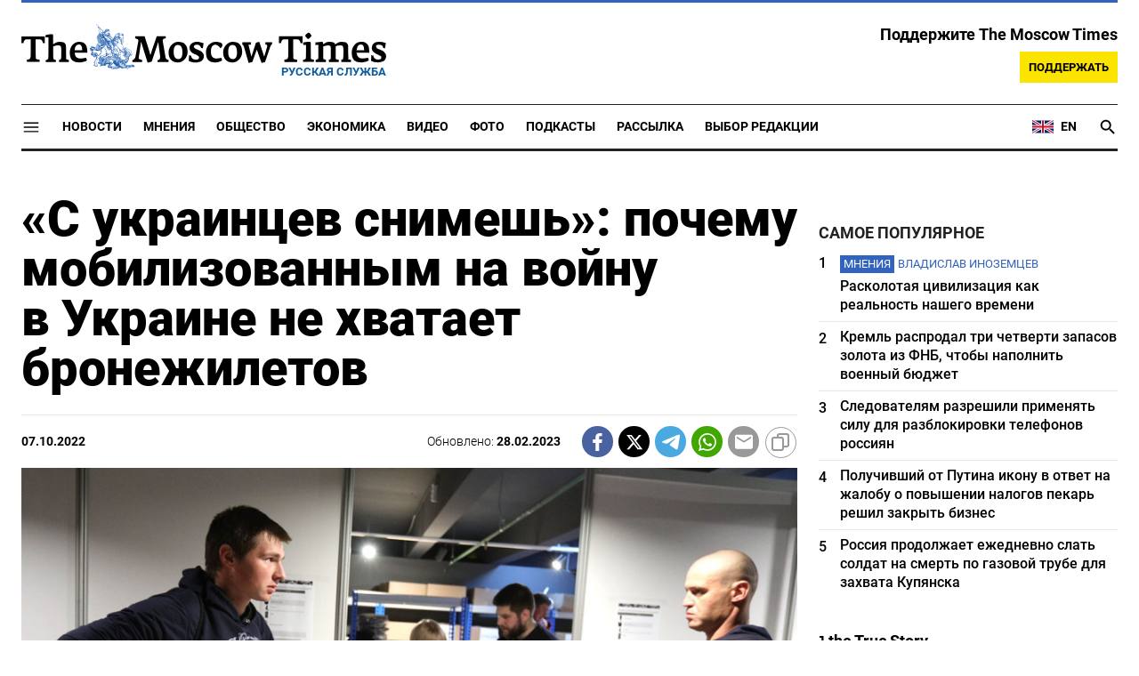

--- FILE ---
content_type: text/html; charset=UTF-8
request_url: https://ru.themoscowtimes.com/2022/10/07/u-ukrov-snimesh-pochemu-mobilizovannim-na-voinu-v-ukraine-ne-hvataet-bronezhiletov-a25102
body_size: 19683
content:
<!DOCTYPE html>
<html lang="ru">
	<head>
		<meta name="googlebot" content="noarchive">
		<base href="https://ru.themoscowtimes.com/" />
		<meta charset="utf-8">
		<meta http-equiv="X-UA-Compatible" content="IE=edge,chrome=1">
		<meta name="viewport" content="width=device-width, initial-scale=1" />
		<meta name="theme-color" content="#5882b5">
		<link rel="shortcut icon" href="https://ru.themoscowtimes.com/img/icons/favicon.ico">
		<link rel="publisher" href="https://plus.google.com/114467228383524488842" />

		<link rel="apple-touch-icon-precomposed" sizes="152x152" href="https://ru.themoscowtimes.com/img/icons/apple-touch-icon-152x152.png">
		<link rel="apple-touch-icon-precomposed" sizes="144x144" href="https://ru.themoscowtimes.com/img/icons/apple-touch-icon-144x144.png">
		<link rel="apple-touch-icon-precomposed" sizes="120x120" href="https://ru.themoscowtimes.com/img/icons/apple-touch-icon-120x120.png">
		<link rel="apple-touch-icon-precomposed" sizes="114x114" href="https://ru.themoscowtimes.com/img/icons/apple-touch-icon-114x114.png">
		<link rel="apple-touch-icon-precomposed" sizes="76x76" href="https://ru.themoscowtimes.com/img/icons/apple-touch-icon-76x76.png">
		<link rel="apple-touch-icon-precomposed" sizes="72x72" href="https://ru.themoscowtimes.com/img/icons/apple-touch-icon-72x72.png">
		<link rel="apple-touch-icon-precomposed" href="https://ru.themoscowtimes.com/img/icons/apple-touch-icon-57x57.png">

		<meta property="og:site_name" content="Русская служба The Moscow Times" />
		<meta property="fb:admins" content="1190953093,691361317" />
		<meta property="fb:app_id" content="1446863628952411" />

		<meta name="twitter:site" content="@MoscowTimes_ru">
		<meta name="twitter:creator" content="@MoscowTimes_ru">
		<meta property="twitter:account_id" content="1240929224443265025">
		<meta name="twitter:card" content="summary_large_image">

		
<title>«С украинцев снимешь»: почему мобилизованным на войну в Украине не хватает бронежилетов - Русская служба The Moscow Times</title>

	<link rel="canonical" href="https://ru.themoscowtimes.com/2022/10/07/u-ukrov-snimesh-pochemu-mobilizovannim-na-voinu-v-ukraine-ne-hvataet-bronezhiletov-a25102">

	<meta name="keywords" content="Первые мобилизованные уже прибыли в места сборов и столкнулись с необходимостью покупать за свой счет значительную часть военного снаряжения, в том числе бронежилеты.  «Призвали в один город, а после отправили в другой на учения, выдали только форму.">
	<meta name="news_keywords" content="Сами покупаем бронежилеты, аптечку, рюкзаки и остальное», — рассказал корреспонденту The Moscow Times мобилизованный из Самарской области Александр.">
	<meta name="description" content="В конце сентября Владимир Путин объявил о мобилизации 300 000 человек на войну в Украине.">
	<meta name="thumbnail" content="https://ru.themoscowtimes.com/image/320/f3/716929.jpg">
	<meta name="author" content="Русская служба The Moscow Times">

<meta name="apple-itunes-app" content="app-id=6446844435, app-argument=https://ru.themoscowtimes.com/2022/10/07/u-ukrov-snimesh-pochemu-mobilizovannim-na-voinu-v-ukraine-ne-hvataet-bronezhiletov-a25102">

	<meta property="og:url" content="https://ru.themoscowtimes.com/2022/10/07/u-ukrov-snimesh-pochemu-mobilizovannim-na-voinu-v-ukraine-ne-hvataet-bronezhiletov-a25102">
	<meta property="og:title" content="«С украинцев снимешь»: почему мобилизованным на войну в Украине не хватает бронежилетов - Русская служба The Moscow Times">
	<meta property="og:type" content="article">
	<meta property="og:description" content="">
	<meta property="og:image" content="https://ru.themoscowtimes.com/image/og/93/25102__934ae3fe682fd9b04e9a8b15dd789911.jpg">
	<meta property="og:image:width" content="1200">
	<meta property="og:image:height" content="630">
	<meta property="article:author" content="Русская служба The Moscow Times">
	<meta property="article:content_tier" content="free">
	<meta property="article:modified_time" content="2026-01-23T05:44:17+03:00">
	<meta property="article:published_time" content="2022-10-07T12:10:00+03:00">
	<meta property="article:publisher" content="https://www.facebook.com/MoscowTimesRus">
	<meta property="article:section" content="news">
	<meta property="article:tag" content="">
	<meta property="twitter:title" content="«С украинцев снимешь»: почему мобилизованным на войну в Украине не хватает бронежилетов">
	<meta property="twitter:description" content="">
	<meta property="twitter:image:src" content="https://ru.themoscowtimes.com/image/og/93/25102__934ae3fe682fd9b04e9a8b15dd789911.jpg">


<script type="application/ld+json" data-json-ld-for-pagemetadata>
	{"@context":"http:\/\/schema.org\/","@type":"NewsArticle","dateCreated":"2022-10-07T10:48:01+03:00","datePublished":"2022-10-07T12:10:00+03:00","dateModified":"2026-01-23T05:44:17+03:00","name":"\u00ab\u0421\u00a0\u0443\u043a\u0440\u0430\u0438\u043d\u0446\u0435\u0432 \u0441\u043d\u0438\u043c\u0435\u0448\u044c\u00bb: \u043f\u043e\u0447\u0435\u043c\u0443 \u043c\u043e\u0431\u0438\u043b\u0438\u0437\u043e\u0432\u0430\u043d\u043d\u044b\u043c \u043d\u0430\u00a0\u0432\u043e\u0439\u043d\u0443 \u0432\u00a0\u0423\u043a\u0440\u0430\u0438\u043d\u0435 \u043d\u0435\u00a0\u0445\u0432\u0430\u0442\u0430\u0435\u0442 \u0431\u0440\u043e\u043d\u0435\u0436\u0438\u043b\u0435\u0442\u043e\u0432","headline":"\u00ab\u0421\u00a0\u0443\u043a\u0440\u0430\u0438\u043d\u0446\u0435\u0432 \u0441\u043d\u0438\u043c\u0435\u0448\u044c\u00bb: \u043f\u043e\u0447\u0435\u043c\u0443 \u043c\u043e\u0431\u0438\u043b\u0438\u0437\u043e\u0432\u0430\u043d\u043d\u044b\u043c \u043d\u0430\u00a0\u0432\u043e\u0439\u043d\u0443 \u0432\u00a0\u0423\u043a\u0440\u0430\u0438\u043d\u0435 \u043d\u0435\u00a0\u0445\u0432\u0430\u0442\u0430\u0435\u0442 \u0431\u0440\u043e\u043d\u0435\u0436\u0438\u043b\u0435\u0442\u043e\u0432","description":"\u0412\u00a0\u043a\u043e\u043d\u0446\u0435 \u0441\u0435\u043d\u0442\u044f\u0431\u0440\u044f \u0412\u043b\u0430\u0434\u0438\u043c\u0438\u0440 \u041f\u0443\u0442\u0438\u043d \u043e\u0431\u044a\u044f\u0432\u0438\u043b \u043e\u00a0\u043c\u043e\u0431\u0438\u043b\u0438\u0437\u0430\u0446\u0438\u0438 300 000 \u0447\u0435\u043b\u043e\u0432\u0435\u043a \u043d\u0430\u00a0\u0432\u043e\u0439\u043d\u0443 \u0432\u00a0\u0423\u043a\u0440\u0430\u0438\u043d\u0435.","keywords":"","articleSection":"news","isAccessibleForFree":true,"mainEntityOfPage":"https:\/\/ru.themoscowtimes.com\/2022\/10\/07\/u-ukrov-snimesh-pochemu-mobilizovannim-na-voinu-v-ukraine-ne-hvataet-bronezhiletov-a25102","url":"https:\/\/ru.themoscowtimes.com\/2022\/10\/07\/u-ukrov-snimesh-pochemu-mobilizovannim-na-voinu-v-ukraine-ne-hvataet-bronezhiletov-a25102","thumbnailUrl":"https:\/\/ru.themoscowtimes.com\/image\/320\/f3\/716929.jpg","image":{"@type":"ImageObject","url":"https:\/\/ru.themoscowtimes.com\/image\/og\/93\/25102__934ae3fe682fd9b04e9a8b15dd789911.jpg","width":1200,"height":630},"publisher":{"@type":"Organization","name":"\u0420\u0443\u0441\u0441\u043a\u0430\u044f \u0441\u043b\u0443\u0436\u0431\u0430 The Moscow Times","logo":{"@type":"ImageObject","url":"https:\/\/ru.themoscowtimes.com\/img\/logo.png","width":50,"height":50}},"inLanguage":{"@type":"Language","name":"Russian","alternateName":"ru"},"author":{"@type":"Organization","name":"\u0420\u0443\u0441\u0441\u043a\u0430\u044f \u0441\u043b\u0443\u0436\u0431\u0430 The Moscow Times"}}</script> <script type="application/ld+json" data-json-ld-for-pagemetadata>
	{"@context":"http:\/\/schema.org\/","@type":"BreadcrumbList","itemListElement":[{"@type":"ListItem","position":1,"name":"\u0420\u0443\u0441\u0441\u043a\u0430\u044f \u0441\u043b\u0443\u0436\u0431\u0430 The Moscow Times","item":"https:\/\/ru.themoscowtimes.com\/"},{"@type":"ListItem","position":2,"name":"\u042d\u043a\u043e\u043d\u043e\u043c\u0438\u043a\u0430","item":"https:\/\/ru.themoscowtimes.com\/business"},{"@type":"ListItem","position":3,"name":"\u00ab\u0421\u00a0\u0443\u043a\u0440\u0430\u0438\u043d\u0446\u0435\u0432 \u0441\u043d\u0438\u043c\u0435\u0448\u044c\u00bb: \u043f\u043e\u0447\u0435\u043c\u0443 \u043c\u043e\u0431\u0438\u043b\u0438\u0437\u043e\u0432\u0430\u043d\u043d\u044b\u043c \u043d\u0430\u00a0\u0432\u043e\u0439\u043d\u0443 \u0432\u00a0\u0423\u043a\u0440\u0430\u0438\u043d\u0435 \u043d\u0435\u00a0\u0445\u0432\u0430\u0442\u0430\u0435\u0442 \u0431\u0440\u043e\u043d\u0435\u0436\u0438\u043b\u0435\u0442\u043e\u0432","item":"https:\/\/ru.themoscowtimes.com\/2022\/10\/07\/u-ukrov-snimesh-pochemu-mobilizovannim-na-voinu-v-ukraine-ne-hvataet-bronezhiletov-a25102"}]}</script> 		
		<link rel="preload" href="https://ru.themoscowtimes.com/fonts/merriweather-light.woff2" as="font" type="font/woff2" crossorigin>
		<link rel="preload" href="https://ru.themoscowtimes.com/fonts/roboto-bold.woff2" as="font" type="font/woff2" crossorigin>
		<link rel="preload" href="https://ru.themoscowtimes.com/fonts/roboto-black.woff2" as="font" type="font/woff2" crossorigin>
		<!-- load stylesheets -->
		<link type="text/css" href="https://ru.themoscowtimes.com/css/main.css?v=43" rel="stylesheet" media="screen" />
		
				<link rel="dns-prefetch" href="//www.google-analytics.com" />
		<script type="application/ld+json">
		{
		"@context": "http://schema.org",
		"@type": "NewsMediaOrganization",
		"name": "Русская служба The Moscow Times",
		"email": "general@themoscowtimes.com",
		"telephone": "",
		"url": "https://ru.themoscowtimes.com",
		"logo": "https://ru.themoscowtimes.com/img/mt_logo.png"
		}
		</script>

				<!-- Google Tag Manager -->
<script>(function(w,d,s,l,i){w[l]=w[l]||[];w[l].push({'gtm.start':
new Date().getTime(),event:'gtm.js'});var f=d.getElementsByTagName(s)[0],
j=d.createElement(s),dl=l!='dataLayer'?'&l='+l:'';j.async=true;j.src=
'https://www.googletagmanager.com/gtm.js?id='+i+dl;f.parentNode.insertBefore(j,f);
})(window,document,'script','dataLayer','GTM-PC863H4');</script>
<!-- End Google Tag Manager -->

<script>
  window.dataLayer = window.dataLayer || [];
  function gtag(){window.dataLayer.push(arguments);}
  gtag('js', new Date());

  gtag('config', 'GTM-PC863H4', {
send_page_view: false,
		'linker': {
    	'domains': ['ru.themoscowtimes.com', 'moscowtimes.eu', 'moscowtimes.nl', 'moscowtimes.io', 'moscowtimes.news']
  	}
	});
</script>

<!-- Global site tag (gtag.js) - GA4 -->
<script async src="https://www.googletagmanager.com/gtag/js?id=G-26Z3QSNGWL"></script>
<script>
  window.dataLayer = window.dataLayer || [];
  function gtag(){dataLayer.push(arguments);}
  gtag('js', new Date());
  gtag('config', 'G-26Z3QSNGWL');
</script>

<!-- Yandex.Metrika counter -->
<script type="text/javascript" >
   (function(m,e,t,r,i,k,a){m[i]=m[i]||function(){(m[i].a=m[i].a||[]).push(arguments)};
   m[i].l=1*new Date();k=e.createElement(t),a=e.getElementsByTagName(t)[0],k.async=1,k.src=r,a.parentNode.insertBefore(k,a)})
   (window, document, "script", "https://mc.yandex.ru/metrika/tag.js", "ym");

   ym(87098606, "init", {
        clickmap:true,
        trackLinks:true,
        accurateTrackBounce:true
   });
</script>
<noscript><div><img src="https://mc.yandex.ru/watch/87098606" style="position:absolute; left:-9999px;" alt="" /></div></noscript>
<!-- /Yandex.Metrika counter -->

<meta name="yandex-verification" content="602d5a402efeba1e" />

<script async src="https://thetruestory.news/widget-top.iife.js"></script>

<!-- Start GPT Async Tag 
<script async src="https://securepubads.g.doubleclick.net/tag/js/gpt.js"></script>

<script>
  var gptadslots = [];
  var googletag = googletag || {
    cmd: [],
  };

  googletag.cmd.push(function() {
    // Banner at the top of the page
    gptadslots.push(
      googletag
      .defineSlot(
        "/21704504769/TMT/billboard_top", [
          [970, 90],
          [970, 250],
          [980, 120],
          [728, 90],
        ],
        "ad-top"
      )
      .defineSizeMapping(
        googletag
        .sizeMapping()
        .addSize([0, 0], [])
        .addSize([728, 0], [
          [728, 90]
        ])
        .addSize(
          [1024, 0], [
            [728, 90],
            [970, 90],
            [980, 120],
            [970, 250],
          ]
        )
        .build()
      )
      .addService(googletag.pubads())
    );

    // first sidebar banner on the homepage (dont show 300x600)
    gptadslots.push(
      googletag
      .defineSlot(
        "/21704504769/TMT/sidebar_home", [
          [300, 250],
          [336, 280],
        ],
        "ad-aside-home"
      )
      .defineSizeMapping(
        googletag
        .sizeMapping()
        .addSize(
          [320, 0], [
            [300, 250],
            [336, 280],
          ]
        )
        .addSize(
          [1024, 0], [
            [300, 250],
            [336, 280],
          ]
        )
        .build()
      )
      .addService(googletag.pubads())
    );

    // Mobile banner above Highligts
    gptadslots.push(
      googletag
      .defineSlot(
        "/21704504769/TMT/mobile_above_highlights_home", [
          [300, 250],
          [336, 280],
          [320, 100],
          [728, 90],
        ],
        "ad-above-highlights-home"
      )
      .defineSizeMapping(
        googletag
        .sizeMapping()
        .addSize([0, 0], [])
        .addSize(
          [320, 0], [
            [300, 250],
            [336, 280],
            [320, 100],
          ]
        )
        .addSize([728, 0], [
          [728, 90]
        ])
        .addSize([1024, 0], [])
        .build()
      )
      .addService(googletag.pubads())
    );

    // banner in the sidebars
    gptadslots.push(
      googletag
      .defineSlot(
        "/21704504769/TMT/sidebar_top", [
          [300, 250],
          [336, 280],
          [300, 600],
        ],
        "ad-aside"
      )
      .defineSizeMapping(
        googletag
        .sizeMapping()
        .addSize(
          [320, 0], [
            [300, 250],
            [336, 280],
          ]
        )
        .addSize(
          [1024, 0], [
            [300, 250],
            [336, 280],
            [300, 600],
          ]
        )
        .build()
      )
      .addService(googletag.pubads())
    );

    // sitewide banner at the bottom
    gptadslots.push(
      googletag
      .defineSlot(
        "/21704504769/TMT/billboard_bottom", [
          [300, 250],
          [336, 280],
          [320, 100],
          [728, 90],
          [970, 90],
          [980, 120],
          [970, 250],
        ],
        "ad-bottom"
      )
      .defineSizeMapping(
        googletag
        .sizeMapping()
        .addSize([0, 0], [])
        .addSize(
          [320, 0], [
            [300, 250],
            [336, 280],
            [320, 100],
          ]
        )
        .addSize([728, 0], [
          [728, 90]
        ])
        .addSize(
          [1024, 0], [
            [728, 90],
            [970, 90],
            [980, 120],
            [970, 250],
          ]
        )
        .build()
      )
      .addService(googletag.pubads())
    );

    // sitewide banner at the bottom used on homepage after meanwhile
    gptadslots.push(
      googletag
      .defineSlot(
        "/21704504769/TMT/billboard_bottom_2", [
          [300, 250],
          [336, 280],
          [320, 100],
          [728, 90],
          [970, 90],
          [980, 120],
          [970, 250],
        ],
        "ad-bottom-2"
      )
      .defineSizeMapping(
        googletag
        .sizeMapping()
        .addSize([0, 0], [])
        .addSize(
          [320, 0], [
            [300, 250],
            [336, 280],
            [320, 100],
          ]
        )
        .addSize([728, 0], [
          [728, 90]
        ])
        .addSize(
          [1024, 0], [
            [728, 90],
            [970, 90],
            [980, 120],
            [970, 250],
          ]
        )
        .build()
      )
      .addService(googletag.pubads())
    );

    // Videos at Bottom of Article
    //gptadslots.push(googletag.defineSlot('/21704504769/TMT/video-below-content', [[580, 400], 'fluid', [1024, 768]], 'video-below-content')
    //.defineSizeMapping(googletag.sizeMapping()
    //.addSize([0, 0], [])
    //.addSize([320, 0], [[300, 250], [336, 280], [320, 100]])
    //.addSize([728, 0], [[728, 90]])
    //.addSize([1024, 0], [[728, 90], [970, 90], [980, 120], [970, 250]])
    //.build())
    //.addService(googletag.pubads()));

    // Videos in Article
    gptadslots.push(
      googletag
      .defineSlot(
        "/21704504769/TMT/video-in-article-content", [
          [336, 280],
          [1, 1],
          [300, 250],
          [320, 50],
          [580, 400], "fluid"
        ],
        "video-in-article-content"
      )
      .defineSizeMapping(
        googletag
        .sizeMapping()
        .addSize([0, 0], [])
        .addSize(
          [320, 0], [
            [300, 250],
            [336, 280],
            [320, 100],
          ]
        )
        .addSize([728, 0], [
          [728, 90]
        ])
        .addSize(
          [1024, 0], [
            [728, 90],
            [970, 90],
            [980, 120],
            [970, 250],
          ]
        )
        .build()
      )
      .addService(googletag.pubads())
    );

    // Sticky Article Billboard Bottom
    gptadslots.push(
      googletag
      .defineSlot(
        "/21704504769/TMT/sticky_article_billboard_bottom", ["fluid", [970, 90],
          [970, 250],
          [980, 120],
          [728, 90],
          [1024, 768]
        ],
        "sticky-article-billboard-bottom"
      )
      .defineSizeMapping(
        googletag
        .sizeMapping()
        .addSize([0, 0], [])
        .addSize([728, 0], [
          [728, 90]
        ])
        .addSize(
          [1024, 0], [
            [728, 90],
            [970, 90],
            [980, 120],
            [970, 250],
          ]
        )
        .build()
      )
      .addService(googletag.pubads())
    );

    // googletag.pubads().enableSingleRequest();
    googletag.pubads().collapseEmptyDivs();
    googletag.pubads().setCentering(true);

    googletag.pubads().enableLazyLoad();
    // Register event handlers to observe lazy loading behavior
    googletag.pubads().addEventListener("slotRequested", function(event) {
      console.log(event.slot.getSlotElementId(), "fetched");
    });

    googletag.pubads().addEventListener("slotOnload", function(event) {
      console.log(event.slot.getSlotElementId(), "rendered");
    });

    googletag.enableServices();
  });
</script>

-->	</head>

	<body class="article-item" y-use="Main">
		<!-- Google Tag Manager (noscript) -->
<noscript><iframe src="https://www.googletagmanager.com/ns.html?id=GTM-PC863H4"
height="0" width="0" style="display:none;visibility:hidden"></iframe></noscript>
<!-- End Google Tag Manager (noscript) -->

<!-- Start GPT Async Tag -->
<script async='async' src='https://www.googletagservices.com/tag/js/gpt.js'></script>
		
	<div hidden>	
	<svg>
		<defs>
			<symbol id="icon-social-facebook" viewBox="0 0 24 24">
				<path d="M 17.629961,8.4000485 H 13.399974 V 6.0000562 c 0,-1.2383961 0.100799,-2.0183936 1.875594,-2.0183936 h 2.241593 V 0.1656745 C 16.426364,0.0528748 15.329568,-0.002325 14.231571,7.500026e-5 10.975981,7.500026e-5 8.599989,1.9884688 8.599989,5.6388574 V 8.4000485 H 5 v 4.7999855 l 3.599989,-0.0012 V 24 h 4.799985 V 13.196434 l 3.679188,-0.0012 z"/>
			</symbol>
			<symbol id="icon-social-twitter" viewBox="0 0 24 24">
				<path d="M18.244 2.25h3.308l-7.227 8.26 8.502 11.24H16.17l-5.214-6.817L4.99 21.75H1.68l7.73-8.835L1.254 2.25H8.08l4.713 6.231zm-1.161 17.52h1.833L7.084 4.126H5.117z" />
			</symbol>
			<symbol id="icon-social-telegram" viewBox="0 0 24 24">
				<path d="M 1.6172212,10.588618 C 9.00256,7.3396099 18.559781,3.3783929 19.879012,2.8301342 c 3.460555,-1.4349934 4.522403,-1.1599824 3.992949,2.0179227 -0.380198,2.28412 -1.477303,9.8463361 -2.351697,14.5532551 -0.518878,2.791245 -1.682974,3.122081 -3.513443,1.914501 -0.88027,-0.581168 -5.323344,-3.519319 -6.287645,-4.209197 -0.88027,-0.628765 -2.094316,-1.385046 -0.571765,-2.874689 0.541795,-0.530629 4.093434,-3.921845 6.860585,-6.5614811 0.362569,-0.346701 -0.09284,-0.916116 -0.511238,-0.638166 C 13.767067,9.5056159 8.59592,12.938553 7.937774,13.38574 6.943504,14.060927 5.9886038,14.370608 4.2744859,13.878174 2.9793485,13.506204 1.7141802,13.062543 1.2217459,12.893305 -0.67453745,12.24221 -0.22441245,11.398961 1.6172212,10.588618 Z" />
			</symbol>
			<symbol id="icon-social-whatsapp" viewBox="0 0 24 24">
				<path d="M17.472 14.382c-.297-.149-1.758-.867-2.03-.967-.273-.099-.471-.148-.67.15-.197.297-.767.966-.94 1.164-.173.199-.347.223-.644.075-.297-.15-1.255-.463-2.39-1.475-.883-.788-1.48-1.761-1.653-2.059-.173-.297-.018-.458.13-.606.134-.133.298-.347.446-.52.149-.174.198-.298.298-.497.099-.198.05-.371-.025-.52-.075-.149-.669-1.612-.916-2.207-.242-.579-.487-.5-.669-.51-.173-.008-.371-.01-.57-.01-.198 0-.52.074-.792.372-.272.297-1.04 1.016-1.04 2.479 0 1.462 1.065 2.875 1.213 3.074.149.198 2.096 3.2 5.077 4.487.709.306 1.262.489 1.694.625.712.227 1.36.195 1.871.118.571-.085 1.758-.719 2.006-1.413.248-.694.248-1.289.173-1.413-.074-.124-.272-.198-.57-.347m-5.421 7.403h-.004a9.87 9.87 0 01-5.031-1.378l-.361-.214-3.741.982.998-3.648-.235-.374a9.86 9.86 0 01-1.51-5.26c.001-5.45 4.436-9.884 9.888-9.884 2.64 0 5.122 1.03 6.988 2.898a9.825 9.825 0 012.893 6.994c-.003 5.45-4.437 9.884-9.885 9.884m8.413-18.297A11.815 11.815 0 0012.05 0C5.495 0 .16 5.335.157 11.892c0 2.096.547 4.142 1.588 5.945L.057 24l6.305-1.654a11.882 11.882 0 005.683 1.448h.005c6.554 0 11.89-5.335 11.893-11.893a11.821 11.821 0 00-3.48-8.413Z" />
			</symbol>
			<symbol id="icon-social-mail" viewBox="0 0 24 24">
				<path d="M 21.6,2 H 2.4 C 1.08,2 0.012,3.08 0.012,4.4 L 0,18.8 c 0,1.32 1.08,2.4 2.4,2.4 h 19.2 c 1.32,0 2.4,-1.08 2.4,-2.4 V 4.4 C 24,3.08 22.92,2 21.6,2 Z m 0,4.8 -9.6,6 -9.6,-6 V 4.4 l 9.6,6 9.6,-6 z"/>
			</symbol>
			<symbol id="icon-social-rss" viewBox="0 0 24 24">
				<path d="M 2.0000001,2 V 5.6376953 C 11.03599,5.6376953 18.362305,12.96401 18.362305,22 H 22 C 22,10.958869 13.041131,2 2.0000001,2 Z m 0,7.2753906 v 3.6376954 c 5.0128532,0 9.0869139,4.074061 9.0869139,9.086914 h 3.637695 c 0,-7.030848 -5.6937607,-12.7246094 -12.7246089,-12.7246094 z M 4.7701824,16.396159 A 2.8020567,2.8020567 0 0 0 2.0000001,19.197266 2.8020567,2.8020567 0 0 0 4.8027344,22 2.8020567,2.8020567 0 0 0 7.6038412,19.197266 2.8020567,2.8020567 0 0 0 4.8027344,16.396159 a 2.8020567,2.8020567 0 0 0 -0.032552,0 z" />
			</symbol>
			<symbol id="icon-social-instagram" viewBox="0 0 24 24">
				<path d="M 6.9980469,0 C 3.1390469,0 0,3.1419531 0,7.001953 v 10 C 0,20.860953 3.1419531,24 7.001953,24 h 10 C 20.860953,24 24,20.858047 24,16.998047 V 6.9980469 C 24,3.1390469 20.858047,0 16.998047,0 Z M 19,4 c 0.552,0 1,0.448 1,1 0,0.552 -0.448,1 -1,1 -0.552,0 -1,-0.448 -1,-1 0,-0.552 0.448,-1 1,-1 z m -7,2 c 3.309,0 6,2.691 6,6 0,3.309 -2.691,6 -6,6 C 8.691,18 6,15.309 6,12 6,8.691 8.691,6 12,6 Z m 0,2 a 4,4 0 0 0 -4,4 4,4 0 0 0 4,4 4,4 0 0 0 4,-4 4,4 0 0 0 -4,-4 z" />
			</symbol>
			<symbol id="icon-social-youtube" viewBox="0 0 24 24">
				<path d="M 23.329575,6.0624689 C 23.107719,4.8379162 22.050646,3.9461464 20.823918,3.6677402 18.988177,3.2784063 15.59075,3 11.914918,3 8.24126,3 4.7894579,3.2784063 2.9515412,3.6677402 1.7269891,3.9461464 0.66774015,4.7813652 0.44588488,6.0624689 0.22185526,7.4545 0,9.4033439 0,11.909 c 0,2.505656 0.22185526,4.454501 0.50026152,5.846531 0.22402961,1.224553 1.28110368,2.116323 2.50565638,2.394729 1.9488437,0.389334 5.2897187,0.66774 8.9655511,0.66774 3.675833,0 7.016708,-0.278406 8.965552,-0.66774 1.224552,-0.278406 2.281626,-1.113625 2.505656,-2.394729 C 23.664532,16.363501 23.942938,14.358105 23.99949,11.909 23.886387,9.4033439 23.607981,7.4545 23.329575,6.0624689 Z M 8.9090002,15.806688 V 8.0113126 L 15.701678,11.909 Z" />
			</symbol>
			<symbol id="icon-video" viewBox="0 0 24 24">
				<path d="M8 5v14l11-7z" />
			</symbol>
			<symbol id="icon-podcast" viewBox="0 0 24 24">
				<path d="m 11.992,15.157895 c 2.096816,0 3.776796,-1.692632 3.776796,-3.789474 l 0.01263,-7.5789473 C 15.781428,1.6926316 14.088816,0 11.992,0 9.8951825,0 8.2025717,1.6926316 8.2025717,3.7894737 v 7.5789473 c 0,2.096842 1.6926108,3.789474 3.7894283,3.789474 z m 6.694657,-3.789474 c 0,3.789474 -3.208383,6.442105 -6.694657,6.442105 -3.4862749,0 -6.6946572,-2.652631 -6.6946572,-6.442105 H 3.15 c 0,4.307368 3.4357485,7.869474 7.578857,8.488421 V 24 h 2.526285 V 19.856842 C 17.398251,19.250526 20.834,15.688421 20.834,11.368421 Z" />
			</symbol>
			<symbol id="icon-gallery" viewBox="0 0 24 24">
				<circle r="3.8400002" cy="13.2" cx="12" />	
				<path d="M 8.4,1.2 6.204,3.6 H 2.4 C 1.08,3.6 0,4.68 0,6 v 14.4 c 0,1.32 1.08,2.4 2.4,2.4 h 19.2 c 1.32,0 2.4,-1.08 2.4,-2.4 V 6 C 24,4.68 22.92,3.6 21.6,3.6 H 17.796 L 15.6,1.2 Z m 3.6,18 c -3.312,0 -6,-2.688 -6,-6 0,-3.312 2.688,-6 6,-6 3.312,0 6,2.688 6,6 0,3.312 -2.688,6 -6,6 z" />
			</symbol>
		</defs>
	</svg>
</div>	   
	<div class="container">
		<div class="site-header py-3 hidden-xs">
	<a href="https://ru.themoscowtimes.com/" class="site-header__logo" title="Русская служба The Moscow Times">
		<img src="https://ru.themoscowtimes.com/img/mt_logo.gif" decoding="async" width="410" height="51" alt="Русская служба The Moscow Times" />
		<span class="site-header__text">Русская Служба</span>
	</a>
		<div class="contribute-teaser hidden-xs">
		<div class="contribute-teaser__cta mb-1">
			Поддержите The Moscow Times		</div>
		<a class="contribute-teaser__button" href="https://ru.themoscowtimes.com/contribute?utm_source=contribute&utm_medium=internal-header" class="contribute-teaser__cta">
			Поддержать		</a>
	</div>
</div>	</div>
	<div class="container">
		<div class="navigation" y-use="Navigation">
	
	<div class="nav-expanded" style="display: none;" y-name="expanded">
  <div class="nav-overlay"></div>
  <div class="nav-container" y-name="container">
    <div class="container">
      <div class="nav-container__inner">
        <div class="nav-expanded__header">
          <div class="nav-expanded__close" y-name="close">&times;</div>
        </div>
        <nav class="">
          <ul class="depth-0" >

<li class="has-child" >
<a href="#" >Разделы</a>
<ul class="depth-1" >

<li class="" >
<a href="/news" >Новости</a>
</li>

<li class="" >
<a href="/economy" >Экономика</a>
</li>

<li class="" >
<a href="/opinion" >Мнения</a>
</li>

<li class="" >
<a href="/society" >Общество</a>
</li>

<li class="" >
<a href="/ecology" >Экология</a>
</li>

<li class="" >
<a href="/videos" >Видео</a>
</li>

<li class="" >
<a href="/galleries" >Фото</a>
</li>

<li class="" >
<a href="/podcasts" >Подкасты</a>
</li>

<li class="" >
<a href="/newsletters" >Рассылка</a>
</li>

<li class="" >
<a href="/lectures" >TMT Lecture Series</a>
</li>

<li class="" >
<a href="/feature" >Выбор редакции</a>
</li>

<li class="" >
<a href="/vtimes" >VTimes</a>
</li>

</ul>

</li>

<li class="" >
<a href="#" ></a>
</li>

</ul>
        </nav>
      </div>
    </div>
  </div>
</div>	
	<nav class="nav-top">
		<div class="menu-trigger" y-name="open">
			<svg class="icon icon--lg" viewBox="0 0 48 48" height="22" width="22">
				<path d="M6 36v-3h36v3Zm0-10.5v-3h36v3ZM6 15v-3h36v3Z"></path>
			</svg>			
		</div>
		<div class="nav-top__logo--xs hidden-sm-up">
			<a href="https://ru.themoscowtimes.com/" class="site-header__logo" title="Русская служба The Moscow Times">
				<img src="https://ru.themoscowtimes.com/img/mt_logo.gif" width="177" height="22" alt="Русская служба The Moscow Times" />
				<span class="site-header__text">Русская Служба</span>
			</a>
		</div>
		
		<ul class="nav-top__list" >

<li class="" >
<a href="/news" >Новости</a>
</li>

<li class="" >
<a href="/opinion" >Мнения</a>
</li>

<li class="" >
<a href="/society" >Общество</a>
</li>

<li class="" >
<a href="/economy" >Экономика</a>
</li>

<li class="" >
<a href="/videos" >Видео</a>
</li>

<li class="" >
<a href="/galleries" >Фото</a>
</li>

<li class="" >
<a href="/podcasts" >Подкасты</a>
</li>

<li class="" >
<a href="/newsletters" >Рассылка</a>
</li>

<li class="" >
<a href="/feature" >Выбор редакции</a>
</li>

</ul>
		
		<div class="nav-top__extra">
			<a class="nav-top__lang-toggle" href="https://themoscowtimes.com" id="analytics-lang-toggle">
				<svg width="26" height="18" viewBox="0 0 26 18" fill="none" xmlns="http://www.w3.org/2000/svg">
					<path d="M1 2V16H25V2H1Z" fill="#012169" />
					<path d="M1 2L25 16L1 2ZM25 2L1 16L25 2Z" fill="black" />
					<path d="M25 2L1 16M1 2L25 16L1 2Z" stroke="white" stroke-width="3" />
					<path d="M1 2L25 16L1 2ZM25 2L1 16L25 2Z" fill="black" />
					<path d="M25 2L1 16M1 2L25 16L1 2Z" stroke="#C8102E" />
					<path d="M13 2V16V2ZM1 9H25H1Z" fill="black" />
					<path d="M1 9H25M13 2V16V2Z" stroke="white" stroke-width="4" />
					<path d="M13 2V16V2ZM1 9H25H1Z" fill="black" />
					<path d="M1 9H25M13 2V16V2Z" stroke="#C8102E" stroke-width="2" />
				</svg>
				<span>EN</span>
			</a>

			<a href="https://ru.themoscowtimes.com/search" class="nav-top__search" title="Search">
				<svg y-name="search" viewBox="0 0 24 24" height="22" width="22" class="nav-top__search-trigger icon icon--lg">
					<path d="M15.5 14h-.79l-.28-.27C15.41 12.59 16 11.11 16 9.5 16 5.91 13.09 3 9.5 3S3 5.91 3 9.5 5.91 16 9.5 16c1.61 0 3.09-.59 4.23-1.57l.27.28v.79l5 4.99L20.49 19l-4.99-5zm-6 0C7.01 14 5 11.99 5 9.5S7.01 5 9.5 5 14 7.01 14 9.5 11.99 14 9.5 14z"/>
				</svg>
			</a>
		</div>
	</nav>
	
	<div class="nav-top sticky-nav">
		<div y-use="ProgressBar" class="timeline"></div>
	</div>
</div>	</div>
	<div class="container">
		 	<div class="contribute-teaser-mobile hidden-sm-up">
		<div class="contribute-teaser-mobile__cta">
			<span>Поддержите The Moscow Times</span>
		</div>
		<div class="contribute-teaser-mobile__container">
			<a class="contribute-teaser-mobile__container__button" href="https://ru.themoscowtimes.com/contribute?utm_source=contribute&utm_medium=internal-header-mobile" class="contribute-teaser__cta">
				Поддержать			</a>
		</div>
	</div>
 	</div>
	<div class="contribute-modal" y-use="contribute.Modal">
	<div class="contribute-modal__wrapper">
		<h2>Подписывайтесь на The Moscow Times в Telegram — @moscowtimes_ru</h2>
				<a y-name="contribute-btn" class="button" href="https://t.me/moscowtimes_ru?utm_source=website&utm_medium=modal">Подписаться</a>
				<span y-name="close" class="contribute-modal__close"></span>	</div>
</div>
<article id="25102">

	<!--[[[article:25102]]]-->
	<div class="gtm-section gtm-type" data-section="news"
		data-type="default">
		<!-- Google Tag Manager places Streamads based on these classes -->
	</div>

	
		<div class="container article-container" id="article-id-25102">
			<div class="row-flex gutter-2">
				<div class="col">
					<article class="article article--news">

						
						<header class="article__header ">
							
							
							
							<h1>«С украинцев снимешь»: почему мобилизованным на войну в Украине не хватает бронежилетов</h1>
							<h2></h2>
						</header>
												<div class="article__byline ">
							<div class="row-flex">
								<div class="col">
									<div class="article__byline__details">
																															
										<div class="byline__details__column">
											
											<div class="article__timestamp">
												<div>
													<time 
														class="article__datetime timeago" 
														datetime="2022-10-07T12:10:00+03:00"
														y-use="Timeago"
													>
														07.10.2022													</time>
												</div>
																									<div>
														<span>Обновлено: </span>
														<time 
															class="article__datetime timeago"
															datetime="2023-02-28T09:17:44+03:00" 
															y-use="Timeago"
														>
															28.02.2023														</time>
													</div>
																							</div>
										</div>
									</div>
								</div>
								<div class="col-auto">
									<div class="article__byline__social">
										<div class="social">
	<a 
		href="https://www.facebook.com/sharer/sharer.php?u=https://ru.themoscowtimes.com/2022/10/07/u-ukrov-snimesh-pochemu-mobilizovannim-na-voinu-v-ukraine-ne-hvataet-bronezhiletov-a25102"  
		class="social__icon social__icon--facebook" 
		target="_blank" 
		title="Поделиться на Facebook"
	>
		<svg class="social__icon__svg" width="20px" height="20px">
			<use href="#icon-social-facebook"></use>
		</svg>
	</a>
	<a 
		href="https://twitter.com/intent/tweet/?url=https://ru.themoscowtimes.com/2022/10/07/u-ukrov-snimesh-pochemu-mobilizovannim-na-voinu-v-ukraine-ne-hvataet-bronezhiletov-a25102&text=«С украинцев снимешь»: почему мобилизованным на войну в Украине не хватает бронежилетов"
		class="social__icon social__icon--twitter" 
		target="_blank"
		title="Поделиться на Twitter"
	>
		<svg class="social__icon__svg" width="20px" height="20px">
			<use href="#icon-social-twitter"></use>
		</svg>
	</a>
	<a 
		href="https://telegram.me/share/url?url=https://ru.themoscowtimes.com/2022/10/07/u-ukrov-snimesh-pochemu-mobilizovannim-na-voinu-v-ukraine-ne-hvataet-bronezhiletov-a25102" 
		class="social__icon social__icon--telegram"
		target="_blank" 
		title="Поделиться на Telegram"
	>
		<svg class="social__icon__svg" width="20px" height="20px">
			<use href="#icon-social-telegram"></use>
		</svg>
	</a>
	<a 
		href="https://wa.me/?text=https://ru.themoscowtimes.com/2022/10/07/u-ukrov-snimesh-pochemu-mobilizovannim-na-voinu-v-ukraine-ne-hvataet-bronezhiletov-a25102" 
		class="social__icon social__icon--whatsapp"
		target="_blank"
		title="Поделиться на WhatsApp"
		>
		<svg class="social__icon__svg" width="20px" height="20px">
			<use href="#icon-social-whatsapp"></use>
		</svg>
	</a>
	<a href="/cdn-cgi/l/email-protection#[base64]" class="social__icon social__icon--mail" target="_blank" title="Поделиться электронной почтой">
		<svg class="social__icon__svg" width="20px" height="20px">
			<use href="#icon-social-mail"></use>
		</svg>
	</a>
  <div class="byline__share" y-use="Copy2Clipboard">
  <a href="#" y-name="copy" title="Скопировать ссылку">
    <svg width="37" height="37" fill="none" xmlns="http://www.w3.org/2000/svg">
      <circle cx="18.5" cy="18.5" r="17" stroke="#999" stroke-opacity="1" />
      <rect x="15" y="23" width="14" height="12" rx="2" transform="rotate(-90 15 23)" fill="#fff" stroke="#999999"
        stroke-width="2" />
      <rect x="9" y="27" width="14" height="12" rx="2" transform="rotate(-90 9 27)" fill="#fff" stroke="#999999"
        stroke-width="2" />
    </svg>
  </a>
  <span class="social__label">
    <span class="byline__share__text" y-name="to_copy"></span>
    <span class="byline__share__notice" y-name="copied"><i>Скопировано!</i></span>
  </span>
</div></div>									</div>
								</div>
							</div>
						</div>
						
						
						
															<figure class="article__featured-image featured-image">	
										<img 
		src="https://ru.themoscowtimes.com/image/article_320/f3/716929.jpg" 
		srcset="https://ru.themoscowtimes.com/image/article_1360/f3/716929.jpg 1360w,https://ru.themoscowtimes.com/image/article_960/f3/716929.jpg 960w,https://ru.themoscowtimes.com/image/article_640/f3/716929.jpg 640w,https://ru.themoscowtimes.com/image/article_320/f3/716929.jpg 320w,https://ru.themoscowtimes.com/image/article_160/f3/716929.jpg 160w"
		sizes="(min-width: 1400px) 992px,
		(min-width: 992px) calc(100vw - 336px - 48px),
		calc(100vw - 24px)" 
		alt="Выдача обмундирования в пункте мобилизации " 
		loading="eager" 
		decoding="async" 
					style="width:100%;"
							fetchPriority ="high"
			>
									
																			<figcaption class="">
											<span class="article__featured-image__caption featured-image__caption">
												Выдача обмундирования в пункте мобилизации 											</span>
											<span class="article__featured-image__credits featured-image__credits">
												Кирилл Зыков / Агентство «Москва»											</span>
										</figcaption>
										
								</figure>
													

						<div class="article__content-container">
							<div class="article__content" y-name="article-content">
																											<div class="article__block article__block--html article__block--column ">
																						<p><span>В&nbsp;конце сентября Владимир Путин объявил о&nbsp;мобилизации 300 000 человек на&nbsp;войну в&nbsp;Украине. Первые мобилизованные уже прибыли в&nbsp;места сборов и&nbsp;столкнулись с&nbsp;необходимостью покупать за&nbsp;свой счет значительную часть военного снаряжения, в&nbsp;том числе бронежилеты.&nbsp;</span></p>
<p><span>&laquo;Призвали в&nbsp;один город, а&nbsp;после отправили в&nbsp;другой на&nbsp;учения, выдали только форму. Сами покупаем бронежилеты, аптечку, рюкзаки и&nbsp;остальное&raquo;,&nbsp;&mdash; рассказал корреспонденту The Moscow Times мобилизованный из&nbsp;Самарской области Александр. Где достать то, что не&nbsp;дали в&nbsp;части, Александр спрашивает в&nbsp;тематических телеграм-каналах и&nbsp;группах &laquo;ВКонтакте&raquo;. &laquo;Медикаментов там точно нет, термобелья тоже точно нет&raquo;,&nbsp;&mdash; уточняет&nbsp;он. Такая&nbsp;же ситуация, по&nbsp;словам Александра, у&nbsp;его друзей, мобилизованных в&nbsp;Амурской области.</span></p>
<p><span>&laquo;По&nbsp;обмундированию пытались выдать форму на&nbsp;3 размера меньше&hellip; Каски, котелки, фляги&nbsp;&mdash; ничего из&nbsp;этого не&nbsp;выдают&raquo;,&nbsp;&mdash; утверждает Олег, мобилизованный в&nbsp;Ростовской области. В&nbsp;комментариях в&nbsp;группе о&nbsp;военном снаряжений он&nbsp;рассказал, что получил ржавый автомат и&nbsp;&laquo;прадедушкин вещмешок&raquo;.&nbsp;</span></p>
<p></p>
<p></p>
<p></p>																					</div>
																			<div class="article__block article__block--quote article__block--column ">
																						<blockquote class="article__quote">
	В военных частях сложную ситуацию со снаряжением не скрывают: «Нам вообще в части сказали покупать все самим», – рассказал мобилизованный Андрей из Подмосковья. </blockquote>
																							   												   																					</div>
																			<div class="article__block article__block--header article__block--column ">
																						<h2>Дуополия на рынке бронежилетов</h2>																					</div>
																			<div class="article__block article__block--html article__block--column ">
																						 <p><span>В&nbsp;России работают десятки производителей бронежилетов&nbsp;&mdash; от&nbsp;небольших региональных до&nbsp;крупных федеральных. Но&nbsp;большинство бронежилетов в&nbsp;свободной продаже не&nbsp;подходят для войны. Военным нужны бронежилеты 6 класса защиты. Их&nbsp;производят и&nbsp;поставляют Минобороны только две компании&nbsp;&mdash;&nbsp; питерский&nbsp; &laquo;Техинком&raquo; и&nbsp;пермская &laquo;Кираса&raquo;. Они выпускают две модели бронежилетов&nbsp;&mdash; 6Б43 и&nbsp;6Б45, которые входят в&nbsp;комплект &laquo;Ратник&raquo;. Это российская боевая экипировка военнослужащего, состоящая из&nbsp;шести десятков элементов, в&nbsp;том числе оружия, средств наблюдения, прицеливания, связи и&nbsp;защиты. </span><span>Разработкой &laquo;Ратника&raquo; занимается&nbsp; &laquo;дочка&raquo; &laquo;Ростеха&raquo; ЦНИИточмаш.&nbsp;</span></p>
<p><span>Некоторые производители бронежилетов утверждают, что также выпускают боевые бронежилеты. Например, челябинская &laquo;Спецтехнология&raquo; производит аналог 6Б43 и&nbsp;6Б45 &laquo;Шилд 5-5 УНИ &laquo;Штурмовой&raquo;. Но&nbsp;Минобороны закупает бронежилеты только у&nbsp;&laquo;Техинкома&raquo; и&nbsp;&laquo;Кирасы&raquo;. Это частные </span><span>компании, они не&nbsp;входят в&nbsp;&laquo;Ростех&raquo;, но&nbsp;много лет сотрудничают с&nbsp;ним и&nbsp;с&nbsp;его дочерними организациями.</span></p>
<p></p> 																					</div>
																			<div class="article__block article__block--article article__block--column ">
																						<aside class="article__related-article">
	<a
		data-id="in-article-block"
		data-title="«Все приходится покупать самим»: Российские контрактники в Украине остались без экипировки"
		data-url="https://ru.themoscowtimes.com/2022/05/19/ostatsya-zhivim-togo-stoit-kak-rossiiskih-voennih-zastavlyayut-pokupat-obmundirovanie-za-svoi-schet-a20487"
		class="related-article__inner" href="https://ru.themoscowtimes.com/2022/05/19/ostatsya-zhivim-togo-stoit-kak-rossiiskih-voennih-zastavlyayut-pokupat-obmundirovanie-za-svoi-schet-a20487"
		title="«Все приходится покупать самим»: Российские контрактники в Украине остались без экипировки"
	>
		<div
			class="related-article__content">

			
							<figure>
					 	<img 
		src="https://ru.themoscowtimes.com/image/article_160/d9/Military_of_the_Russian_Federation_captured_during_the_Battle_of_Sumy.jpg" 
		srcset="https://ru.themoscowtimes.com/image/article_1360/d9/Military_of_the_Russian_Federation_captured_during_the_Battle_of_Sumy.jpg 1360w,https://ru.themoscowtimes.com/image/article_960/d9/Military_of_the_Russian_Federation_captured_during_the_Battle_of_Sumy.jpg 960w,https://ru.themoscowtimes.com/image/article_640/d9/Military_of_the_Russian_Federation_captured_during_the_Battle_of_Sumy.jpg 640w,https://ru.themoscowtimes.com/image/article_320/d9/Military_of_the_Russian_Federation_captured_during_the_Battle_of_Sumy.jpg 320w,https://ru.themoscowtimes.com/image/article_160/d9/Military_of_the_Russian_Federation_captured_during_the_Battle_of_Sumy.jpg 160w"
		sizes="(min-width: 1200x) 428px,
		(min-width: 992x) 50vw,
		(min-width: 768px) 30vw,
		30vw" 
		alt="«Все приходится покупать самим»: Российские контрактники в Украине остались без экипировки" 
		loading="lazy" 
		decoding="async" 
					style="width:100%;"
					>
 				</figure>
			
			<div class="related-article__content__body">
				<h3 class="related-article__title">
					«Все приходится покупать самим»: Российские контрактники в Украине остались без экипировки				</h3>
							</div>
		</div>
	</a>
</aside>
																					</div>
																			<div class="article__block article__block--header article__block--column ">
																						 <h2>Сколько стоит бронежилет</h2> 																					</div>
																			<div class="article__block article__block--html article__block--column ">
																						 <p><span>По&nbsp;</span><a href="https://ria.ru/20170927/1505651941.html"><span>словам</span></a><span> гендиректора ЦНИИточмаша Дмитрия Семизорова, один комплект &laquo;Ратника&raquo; обходится Минобороны в&nbsp;200 000 рублей. Но&nbsp;на&nbsp;розничном рынке с&nbsp;весны военное снаряжение подорожало примерно вдвое, что вынудило Федеральную антимонопольную службу начать проверку. Бронежилет 6Б45 </span><a href="https://voensklad.su/ratnik/bronezhilet-6b45"><span>на&nbsp;сайте</span></a><span> voensklad.su недавно предлагали за&nbsp;45 тысяч рублей. </span><span>Аналог от&nbsp;&laquo;Спецтехнологии&raquo; можно было найти за&nbsp;100 000 рублей. Сейчас новый бронежилет, подходящий для войны, стоит на&nbsp;&laquo;Авито&raquo; около 140 тысяч рублей, а&nbsp;бывший в&nbsp;употреблении обойдется в&nbsp;40-50 тысяч.&nbsp;</span></p>
<p><span>На&nbsp;вопрос, откуда бронежилеты, продавец с&nbsp;&laquo;Авито&raquo; отвечает, что раньше был военным и&nbsp;распродает свои вещи. Другой рассказал, что заказывал бронежилеты напрямую у&nbsp;производителя &laquo;для себя и&nbsp;своей команды&raquo;, но&nbsp;решил выгодно продать, когда из-за мобилизации сильно вырос спрос и&nbsp;цены. По&nbsp;его словам, бронежилеты целый год лежали без дела, а&nbsp;после объявления частичной мобилизации почти все раскупили за&nbsp;несколько дней.&nbsp;</span></p> 																					</div>
																			<div class="article__block article__block--header article__block--column ">
																						 <h2>Почему в армии не хватает бронежилетов</h2> 																					</div>
																			<div class="article__block article__block--html article__block--column ">
																						 <p><span>Пять лет назад гендиректор ЦНИИточмаш Дмитрий Семизоров заявлял о&nbsp;планах полностью укомплектовать войска &laquo;Ратником-2&raquo; к&nbsp;2020 году. С&nbsp;2015 по&nbsp;декабрь 2020 года в&nbsp;армию </span><a href="https://rostec.ru/news/rostekh-postavil-pochti-300-000-komplektov-boevoy-ekipirovki-ratnik/?sphrase_id=4894070"><span>было поставлено</span></a><span> 300 тысяч комплектов &laquo;Ратник&raquo;, сообщал &laquo;Ростех&raquo;. В&nbsp;2021 году минобороны потратило на&nbsp;закупку &laquo;Ратников&raquo; 600 миллионов рублей, следует из&nbsp;информации, размещенной на&nbsp;сайте госзакупок. Если исходить из&nbsp;озвученной разработчиком цены в&nbsp;200 000 рублей, то&nbsp;речь идет о&nbsp;не&nbsp;более чем 3000 комплектах.&nbsp; Год назад &laquo;Ростех&raquo; </span><a href="https://rostec.ru/news/rostekh-peredal-rossiyskoy-armii-pochti-18-tysyach-komplektov-ratnik/"><span>сообщал,</span></a><span> что в&nbsp;2020 году в&nbsp;рамках гособоронзаказа поставил минобороны 18 000 комплектов &laquo;Ратника&raquo;. </span><strong>Таким образом на&nbsp;более чем миллионную российскую армию за&nbsp;последние 8 лет было закуплено чуть больше 300 000 современных бронежилетов.&nbsp;</strong></p>
<p><span>&laquo;Проблема с&nbsp;экипировкой солдат в&nbsp;армии была всегда. И&nbsp;бронежилетов солдатам не&nbsp;хватало, и&nbsp;форму давали не&nbsp;того размера, и&nbsp;нужно было ее&nbsp;латать&hellip; Чуть получше дела были в&nbsp;ВДВ, им&nbsp;давали комплект побольше. Сейчас все хотят укомплектовывать спецназовцев, росгвардейцев, на&nbsp;армию идут остатки&raquo;,&nbsp;&mdash; рассказал корреспонденту The Moscow Times бывший командир одной из&nbsp;воинских частей на&nbsp;условиях анонимности.</span></p>
<p><span>Военный обозреватель, полковник в&nbsp;отставке Виктор Баранец уверен, что&nbsp; кадровая армия в&nbsp;мирное время была укомплектована всем необходимым, однако, к&nbsp;мобилизации Минобороны оказалось не&nbsp;готово. Не&nbsp;исключено, что дело в&nbsp;том, что продавать бронежилеты в&nbsp;розницу производителям выгоднее, чем по&nbsp;госзаказу.</span></p>
<p><span>&laquo;Если мобилизованные бегают по&nbsp;магазинам, чтобы купить экипировку, это значит, что неприкосновенных запасов не&nbsp;было хотя&nbsp;бы на&nbsp;300 тысяч человек. Как мне сказал один военный, на&nbsp;вопрос, где взять экипировку, дают ответ &bdquo;с&nbsp; украинцев снимешь&ldquo;. Вот такое у&nbsp;нас положение. &mdash;&nbsp;возмущается Баранец. &mdash;&nbsp;Сейчас военные магазины наживаются на&nbsp;беде тех, кто идет умирать за&nbsp;родину. Почему магазины завалены формой, а&nbsp;на&nbsp;складах ничего&nbsp;нет? У&nbsp;меня есть подозрение, что тут промышленники завели свой бизнес. Они накачивали не&nbsp;склады, а&nbsp;сети военных магазинов&raquo;.</span></p>
<p><span>&laquo;Во&nbsp;времена Сердюкова (министр обороны в&nbsp;2007&ndash;2012 годах, прим. The Moscow Times) мы&nbsp;уничтожили огромное количество кадрированных частей. Там было не&nbsp;только оружие, которое охранялось. Там должны были лежать тысячи комплектов одежды, ведь суть в&nbsp;том, что туда люди бегут, быстро переодеваются и&nbsp;садятся в&nbsp;танк. Эта машина была сломана во&nbsp;времена Сердюкова, мы&nbsp;посчитали, что нам не&nbsp;нужны такие части. Куда делось то, что в&nbsp;них хранилось&nbsp;&mdash; это вопрос&raquo;,&nbsp;&mdash; заключает Баранец.</span></p>
<p><span>Политолог Аббас Галлямов отмечает, что проблема лежит в&nbsp;политической плоскости&nbsp;&mdash; вариант широкомасштабных военных действий с&nbsp;использованием мобилизованных даже не&nbsp;просчитывался: &laquo;В&nbsp;конце&nbsp; 2021 года Путин выдвинул Украине ультиматум. Путин собирался только попугать Украину и&nbsp;добиться выполнения условий его ультиматума. На&nbsp;нападение он&nbsp;решился только после того, как украинцы дали ему от&nbsp;ворот поворот&raquo;.</span></p> 																					</div>
																								</div>

							
							<div class="article__bottom"></div>
														<div class="hidden-md-up">
																																</div>
														<div class="social social--buttons">
<a href="https://t.me/+i48NMmPpsN8yMmY6" class="button button--color-3 button--telegram">Подписаться на Телеграм</a>
<a href="https://moscowtimes.page.link/app" class="button button--color-5 button--telegram button--app">Скачать приложение</a>
</div>						</div>
					</article>
				</div>

				<div class="col-auto hidden-sm-down">
					<aside class="sidebar" style="">
																									<section class="sidebar__section">
							   						</section>
						<div class="sidebar__sticky">
							<section class="sidebar__section">
								<div class="sidebar__section__header">
									<p class="header--style-3">Самое Популярное</p>
								</div>
								<ul class="ranked-articles">
						<li
			class="ranked-articles__item"
			data-id="most-read-article"
			data-title="Расколотая цивилизация как реальность нашего времени"
			data-url="https://ru.themoscowtimes.com/2026/01/21/raskolotaya-tsivilizatsiyakak-realnost-nashego-vremeni-a185003"
		>
			
<div class="article-excerpt-ranked ranked-articles__article-excerpt-ranked">
	<a href="https://ru.themoscowtimes.com/2026/01/21/raskolotaya-tsivilizatsiyakak-realnost-nashego-vremeni-a185003" title="Расколотая цивилизация как реальность нашего времени">
		<div class="article-excerpt-ranked__rank">
			1		</div>
		<div class="article-excerpt-ranked__item">
							<p class="label article-excerpt-ranked__label label--opinion article-excerpt-ranked__label--opinion">
  Мнения</p>
										<span class="article-excerpt-ranked__author">
					Владислав Иноземцев				</span>
						<p class="article-excerpt-ranked__headline">
				Расколотая цивилизация как реальность нашего времени			</p>
		</div>
	</a>
</div>		</li>
					<li
			class="ranked-articles__item"
			data-id="most-read-article"
			data-title="Кремль распродал три четверти запасов золота из ФНБ, чтобы наполнить военный бюджет"
			data-url="https://ru.themoscowtimes.com/2026/01/20/kreml-rasprodal-tri-chetverti-zapasov-zolota-izfnb-chtobi-napolnit-voennii-byudzhet-a184995"
		>
			 
<div class="article-excerpt-ranked ranked-articles__article-excerpt-ranked">
	<a href="https://ru.themoscowtimes.com/2026/01/20/kreml-rasprodal-tri-chetverti-zapasov-zolota-izfnb-chtobi-napolnit-voennii-byudzhet-a184995" title="Кремль распродал три четверти запасов золота из ФНБ, чтобы наполнить военный бюджет">
		<div class="article-excerpt-ranked__rank">
			2		</div>
		<div class="article-excerpt-ranked__item">
							  									<p class="article-excerpt-ranked__headline">
				Кремль распродал три четверти запасов золота из ФНБ, чтобы наполнить военный бюджет			</p>
		</div>
	</a>
</div> 		</li>
					<li
			class="ranked-articles__item"
			data-id="most-read-article"
			data-title="Следователям разрешили применять силу для разблокировки телефонов россиян"
			data-url="https://ru.themoscowtimes.com/2026/01/21/sledovatelyam-razreshili-primenyat-silu-dlya-razblokirovki-telefonov-rossiyan-a185043"
		>
			 
<div class="article-excerpt-ranked ranked-articles__article-excerpt-ranked">
	<a href="https://ru.themoscowtimes.com/2026/01/21/sledovatelyam-razreshili-primenyat-silu-dlya-razblokirovki-telefonov-rossiyan-a185043" title="Следователям разрешили применять силу для разблокировки телефонов россиян">
		<div class="article-excerpt-ranked__rank">
			3		</div>
		<div class="article-excerpt-ranked__item">
							  									<p class="article-excerpt-ranked__headline">
				Следователям разрешили применять силу для разблокировки телефонов россиян			</p>
		</div>
	</a>
</div> 		</li>
					<li
			class="ranked-articles__item"
			data-id="most-read-article"
			data-title="Получивший от Путина икону в ответ на жалобу о повышении налогов пекарь решил закрыть бизнес"
			data-url="https://ru.themoscowtimes.com/2026/01/20/poluchivshii-ot-putina-ikonu-v-otvet-na-zhalobu-o-povishenii-nalogov-pekar-reshil-zakrit-biznes-a184999"
		>
			 
<div class="article-excerpt-ranked ranked-articles__article-excerpt-ranked">
	<a href="https://ru.themoscowtimes.com/2026/01/20/poluchivshii-ot-putina-ikonu-v-otvet-na-zhalobu-o-povishenii-nalogov-pekar-reshil-zakrit-biznes-a184999" title="Получивший от Путина икону в ответ на жалобу о повышении налогов пекарь решил закрыть бизнес">
		<div class="article-excerpt-ranked__rank">
			4		</div>
		<div class="article-excerpt-ranked__item">
							  									<p class="article-excerpt-ranked__headline">
				Получивший от Путина икону в ответ на жалобу о повышении налогов пекарь решил закрыть бизнес			</p>
		</div>
	</a>
</div> 		</li>
					<li
			class="ranked-articles__item"
			data-id="most-read-article"
			data-title="Россия продолжает ежедневно слать солдат на смерть по газовой трубе для захвата Купянска"
			data-url="https://ru.themoscowtimes.com/2026/01/19/rossiya-prodolzhaet-ezhednevno-slat-soldat-na-smert-po-gazovoi-trube-dlya-zahvata-kupyanska-a184883"
		>
			 
<div class="article-excerpt-ranked ranked-articles__article-excerpt-ranked">
	<a href="https://ru.themoscowtimes.com/2026/01/19/rossiya-prodolzhaet-ezhednevno-slat-soldat-na-smert-po-gazovoi-trube-dlya-zahvata-kupyanska-a184883" title="Россия продолжает ежедневно слать солдат на смерть по газовой трубе для захвата Купянска">
		<div class="article-excerpt-ranked__rank">
			5		</div>
		<div class="article-excerpt-ranked__item">
							  									<p class="article-excerpt-ranked__headline">
				Россия продолжает ежедневно слать солдат на смерть по газовой трубе для захвата Купянска			</p>
		</div>
	</a>
</div> 		</li>
	</ul>							</section>
							<section class="sidebar__section">
								<thetruestory-widget-top slug="moscowtimes"></thetruestory-widget-top>
							</section>
						</div>
					</aside>
				</div>
			</div>
		</div>
	

	   	   
	<div y-use="article.IsIntersecting" y-name="intersection">
		<div
			class="article-container"
			data-page-id="25102"
			data-next-id="25108"
			data-article-url="https://ru.themoscowtimes.com/2022/10/07/u-ukrov-snimesh-pochemu-mobilizovannim-na-voinu-v-ukraine-ne-hvataet-bronezhiletov-a25102"
			data-article-title="«С украинцев снимешь»: почему мобилизованным на войну в Украине не хватает бронежилетов"
		></div>
	</div>

	<div class="container read-more-cluster">
		<section class="cluster">
			<div class="cluster__header">
				<h2 class="cluster__label header--style-3">
											читать еще									</h2>
			</div>
			<div class="row-flex">
									<div class="col-3 col-6-sm">
						
<div class="article-excerpt-default article-excerpt-default--news " y-name="analytics" data-url="https://ru.themoscowtimes.com/2026/01/22/v-moskve-za-moshennichestvo-i-previshenie-polnomochii-zaderzhan-glava-upravleniya-federalnogo-agentstva-po-delam-natsionalnostei-a185246" data-title="В Москве за мошенничество и превышение полномочий задержан глава управления Федерального агентства по делам национальностей">
	<a href="https://ru.themoscowtimes.com/2026/01/22/v-moskve-za-moshennichestvo-i-previshenie-polnomochii-zaderzhan-glava-upravleniya-federalnogo-agentstva-po-delam-natsionalnostei-a185246" class="article-excerpt-default__link" title="В Москве за мошенничество и превышение полномочий задержан глава управления Федерального агентства по делам национальностей">
					<div class=" article-excerpt-default__image-wrapper">
				<figure>
					

	
	 	<img 
		src="https://ru.themoscowtimes.com/image/article_160/5a/KMO_111307_66910_1_t249_2010271.jpg" 
		srcset="https://ru.themoscowtimes.com/image/article_1360/5a/KMO_111307_66910_1_t249_2010271.jpg 1360w,https://ru.themoscowtimes.com/image/article_960/5a/KMO_111307_66910_1_t249_2010271.jpg 960w,https://ru.themoscowtimes.com/image/article_640/5a/KMO_111307_66910_1_t249_2010271.jpg 640w,https://ru.themoscowtimes.com/image/article_320/5a/KMO_111307_66910_1_t249_2010271.jpg 320w,https://ru.themoscowtimes.com/image/article_160/5a/KMO_111307_66910_1_t249_2010271.jpg 160w"
		sizes="(min-width: 1200x) 428px,
		(min-width: 992x) 50vw,
		(min-width: 768px) 30vw,
		30vw" 
		alt="В Москве за мошенничество и превышение полномочий задержан глава управления Федерального агентства по делам национальностей" 
		loading="lazy" 
		decoding="async" 
					style="width:100%;"
					>
 
																			</figure>
			</div>
		
		<div class="article-excerpt-default__content">
													
			<p class="article-excerpt-default__headline">
								В Москве за мошенничество и превышение полномочий задержан глава управления Федерального агентства по делам национальностей			</p>

			
							<div class="article-excerpt-default__teaser">
									</div>
					</div>
	</a>
</div>					</div>
									<div class="col-3 col-6-sm">
						 
<div class="article-excerpt-default article-excerpt-default--news " y-name="analytics" data-url="https://ru.themoscowtimes.com/2026/01/22/v-ekaterinburge-invalida-kolyasochnika-osudili-na-55-let-za-kommentarii-v-telegram-s-prizivom-unichtozhit-putina-chtobi-mirno-zhit-s-sosedyami-a185232" data-title="В Екатеринбурге инвалида-колясочника осудили на 5,5 лет за комментарий в Telegram с призывом уничтожить Путина, чтобы мирно жить с соседями">
	<a href="https://ru.themoscowtimes.com/2026/01/22/v-ekaterinburge-invalida-kolyasochnika-osudili-na-55-let-za-kommentarii-v-telegram-s-prizivom-unichtozhit-putina-chtobi-mirno-zhit-s-sosedyami-a185232" class="article-excerpt-default__link" title="В Екатеринбурге инвалида-колясочника осудили на 5,5 лет за комментарий в Telegram с призывом уничтожить Путина, чтобы мирно жить с соседями">
					<div class=" article-excerpt-default__image-wrapper">
				<figure>
					 

	
	 	<img 
		src="https://ru.themoscowtimes.com/image/article_160/9e/photo_2026-01-22184741.jpg" 
		srcset="https://ru.themoscowtimes.com/image/article_1360/9e/photo_2026-01-22184741.jpg 1360w,https://ru.themoscowtimes.com/image/article_960/9e/photo_2026-01-22184741.jpg 960w,https://ru.themoscowtimes.com/image/article_640/9e/photo_2026-01-22184741.jpg 640w,https://ru.themoscowtimes.com/image/article_320/9e/photo_2026-01-22184741.jpg 320w,https://ru.themoscowtimes.com/image/article_160/9e/photo_2026-01-22184741.jpg 160w"
		sizes="(min-width: 1200x) 428px,
		(min-width: 992x) 50vw,
		(min-width: 768px) 30vw,
		30vw" 
		alt="В Екатеринбурге инвалида-колясочника осудили на 5,5 лет за комментарий в Telegram с призывом уничтожить Путина, чтобы мирно жить с соседями" 
		loading="lazy" 
		decoding="async" 
					style="width:100%;"
					>
  
																			</figure>
			</div>
		
		<div class="article-excerpt-default__content">
							  						
			<p class="article-excerpt-default__headline">
								В Екатеринбурге инвалида-колясочника осудили на 5,5 лет за комментарий в Telegram с призывом уничтожить Путина, чтобы мирно жить с соседями			</p>

			
							<div class="article-excerpt-default__teaser">
									</div>
					</div>
	</a>
</div> 					</div>
									<div class="col-3 col-6-sm">
						 
<div class="article-excerpt-default article-excerpt-default--news " y-name="analytics" data-url="https://ru.themoscowtimes.com/2026/01/22/u-tretego-za-zimu-samoleta-rossiiskoi-aviakompanii-otkazal-dvigatel-v-polete-a185222" data-title="У третьего за зиму самолета российской авиакомпании отказал двигатель в полете ">
	<a href="https://ru.themoscowtimes.com/2026/01/22/u-tretego-za-zimu-samoleta-rossiiskoi-aviakompanii-otkazal-dvigatel-v-polete-a185222" class="article-excerpt-default__link" title="У третьего за зиму самолета российской авиакомпании отказал двигатель в полете ">
					<div class=" article-excerpt-default__image-wrapper">
				<figure>
					 

	
	 	<img 
		src="https://ru.themoscowtimes.com/image/article_160/8f/Rossiya_RA-73289_Boeing_747-446_52286951667.jpg" 
		srcset="https://ru.themoscowtimes.com/image/article_1360/8f/Rossiya_RA-73289_Boeing_747-446_52286951667.jpg 1360w,https://ru.themoscowtimes.com/image/article_960/8f/Rossiya_RA-73289_Boeing_747-446_52286951667.jpg 960w,https://ru.themoscowtimes.com/image/article_640/8f/Rossiya_RA-73289_Boeing_747-446_52286951667.jpg 640w,https://ru.themoscowtimes.com/image/article_320/8f/Rossiya_RA-73289_Boeing_747-446_52286951667.jpg 320w,https://ru.themoscowtimes.com/image/article_160/8f/Rossiya_RA-73289_Boeing_747-446_52286951667.jpg 160w"
		sizes="(min-width: 1200x) 428px,
		(min-width: 992x) 50vw,
		(min-width: 768px) 30vw,
		30vw" 
		alt="У третьего за зиму самолета российской авиакомпании отказал двигатель в полете " 
		loading="lazy" 
		decoding="async" 
					style="width:100%;"
					>
  
																			</figure>
			</div>
		
		<div class="article-excerpt-default__content">
							  						
			<p class="article-excerpt-default__headline">
								У третьего за зиму самолета российской авиакомпании отказал двигатель в полете 			</p>

			
							<div class="article-excerpt-default__teaser">
									</div>
					</div>
	</a>
</div> 					</div>
									<div class="col-3 col-6-sm">
						 
<div class="article-excerpt-default article-excerpt-default--news " y-name="analytics" data-url="https://ru.themoscowtimes.com/2026/01/22/glava-kemerovskoi-oblasti-zayavil-chto-v-massovoi-gibeli-mladentsev-v-roddome-vinovati-sami-materi-a185216" data-title="Глава Кемеровской области заявил, что в массовой гибели младенцев в роддоме виноваты сами матери">
	<a href="https://ru.themoscowtimes.com/2026/01/22/glava-kemerovskoi-oblasti-zayavil-chto-v-massovoi-gibeli-mladentsev-v-roddome-vinovati-sami-materi-a185216" class="article-excerpt-default__link" title="Глава Кемеровской области заявил, что в массовой гибели младенцев в роддоме виноваты сами матери">
					<div class=" article-excerpt-default__image-wrapper">
				<figure>
					 

	
	 	<img 
		src="https://ru.themoscowtimes.com/image/article_160/24/ilya-seredyuk-1-2.jpg" 
		srcset="https://ru.themoscowtimes.com/image/article_1360/24/ilya-seredyuk-1-2.jpg 1360w,https://ru.themoscowtimes.com/image/article_960/24/ilya-seredyuk-1-2.jpg 960w,https://ru.themoscowtimes.com/image/article_640/24/ilya-seredyuk-1-2.jpg 640w,https://ru.themoscowtimes.com/image/article_320/24/ilya-seredyuk-1-2.jpg 320w,https://ru.themoscowtimes.com/image/article_160/24/ilya-seredyuk-1-2.jpg 160w"
		sizes="(min-width: 1200x) 428px,
		(min-width: 992x) 50vw,
		(min-width: 768px) 30vw,
		30vw" 
		alt="Глава Кемеровской области заявил, что в массовой гибели младенцев в роддоме виноваты сами матери" 
		loading="lazy" 
		decoding="async" 
					style="width:100%;"
					>
  
																			</figure>
			</div>
		
		<div class="article-excerpt-default__content">
							  						
			<p class="article-excerpt-default__headline">
								Глава Кемеровской области заявил, что в массовой гибели младенцев в роддоме виноваты сами матери			</p>

			
							<div class="article-excerpt-default__teaser">
									</div>
					</div>
	</a>
</div> 					</div>
							</div>
		</section>
	</div>

	<div class="container widget-cluster">
		<div class="cluster">
			<thetruestory-widget-top slug="moscowtimes"></thetruestory-widget-top>
		</div>
	</div>

			<div class="contribute-bar" y-use="contribute.Bar">
	<div class="container">
		<div class="row-flex">
			<div class="col">
				<div class="contribute-bar__content-container">
					<div class="contribute-bar__content">
						<header class="contribute-bar__header">
							<h3 class="header--style-3">Подпишитесь на нашу рассылку</h3>
						</header>
						<a class="button button--later" y-name="contributeLater"></a>

						<div y-use="Newsletter" class="contribute-bar__newsletter" data-url="https://ru.themoscowtimes.com/newsletter">
							<div class="contribute-bar__newsletter-container">
								<input type="email" placeholder="Адрес электронной почты" y-name="email" class="mb-1" />
								<button class="button button--color-3" y-name="submit">Подписаться</button>
							</div>
							<div y-name="checkboxes" class="contribute-bar__newsletter-checkboxes">
								<!-- Daily -->
								<label for="daily" class="newsletter__label">
									<span>
										<input id="daily" type="checkbox" y-name="checkbox" data-tag="daily" checked>
										<label for="daily"></label>
										<span>Утренняя</span>
									</span>
								</label>
								<!-- Weekly -->
								<label for="weekly" class="newsletter__label">
									<span>
										<input id="weekly" type="checkbox" y-name="checkbox" data-tag="weekly" checked>
										<label for="weekly"></label>
										<span>Еженедельная</span>
									</span>
								</label>
							</div>
							<div>
								<div class="newsletter__error" y-name="error" style="display:none"></div>
								<div class="newsletter__error" y-name="server-error" style="display:none"></div>
								<div class="newsletter__message" y-name="done" style="display:none">Спасибо за подписку!</div>
							</div>
						</div>


					</div>
				</div>
			</div>
		</div>
	</div>
</div>	
</article>



	<div 
		class="container" 
		id="load-next-article" 
		y-use="article.InfiniteScroll"
		data-id="25108" 
		data-url="https://ru.themoscowtimes.com/all/{{id}}"
	>
		<svg 
			version="1.1" 
			xmlns="http://www.w3.org/2000/svg" 
			xmlns:xlink="http://www.w3.org/1999/xlink" 
			x="0px" 
			y="0px"
			width="40px" 
			height="40px" 
			viewBox="0 0 40 40" 
			enable-background="new 0 0 40 40" 
			xml:space="preserve">
			<path opacity="0.2" fill="#000" d="M20.201,5.169c-8.254,0-14.946,6.692-14.946,14.946c0,8.255,6.692,14.946,14.946,14.946 s14.946-6.691,14.946-14.946C35.146,11.861,28.455,5.169,20.201,5.169z M20.201,31.749c-6.425,0-11.634-5.208-11.634-11.634 c0-6.425,5.209-11.634,11.634-11.634c6.425,0,11.633,5.209,11.633,11.634C31.834,26.541,26.626,31.749,20.201,31.749z" />
			<path fill="#000" d="M26.013,10.047l1.654-2.866c-2.198-1.272-4.743-2.012-7.466-2.012h0v3.312h0 C22.32,8.481,24.301,9.057,26.013,10.047z">
				<animateTransform attributeType="xml" attributeName="transform" type="rotate" from="0 20 20" to="360 20 20" dur="0.5s" repeatCount="indefinite" />
			</path>
		</svg>
	</div>



	<footer class="footer fancyfooter" y-name="footer">
	<div class="container">
		<div class="footer__inner">
			<div class="footer__logo mb-3">
				<a href="https://ru.themoscowtimes.com/" class="" title="Русская служба The Moscow Times">
					<img src="https://ru.themoscowtimes.com/img/mt_logo.gif" loading="lazy" alt="Русская служба The Moscow Times" />
					<span class="footer__logo__text">Русская Служба</span>
				</a>
			</div>
			<div class="footer__main">
				<div class="footer__form">
					<p class="header--style-3 footer__form__header">Подпишитесь на нашу рассылку</p>
					<div class="newsletter">
						<div y-use="Newsletter" data-url="https://ru.themoscowtimes.com/newsletter" id="newsletter">
							<input type="email" placeholder="Адрес электронной почты" y-name="email" class="mb-1" />
							<button class="button button--color-3" y-name="submit">Подписаться</button>
							<div class="newsletter__checkboxes" y-name="checkboxes">
								<!-- Daily -->
								<label for="daily" class="newsletter__label">
									<span>
										<input id="daily" type="checkbox" y-name="checkbox" data-tag="daily" checked>
										<label for="daily"></label>
										<span>Ежедневная</span>
									</span>
								</label>
								<!-- Weekly -->
								<label for="weekly" class="newsletter__label">
									<span>
										<input id="weekly" type="checkbox" y-name="checkbox" data-tag="weekly" checked>
										<label for="weekly"></label>
										<span>Еженедельная</span>
									</span>
								</label>
							</div>
							<div class="newsletter__error" y-name="error" style="display:none"></div>
							<div class="newsletter__error" y-name="server-error" style="display:none"></div>
							<div class="newsletter__message" y-name="done" style="display:none">Спасибо за подписку!</div>
						</div>
					</div>
				</div>

				<div class="footer__menu">
					<ul class="row-flex depth-0" >

<li class="col has-child" >
<a href="#" >The Moscow Times</a>
<ul class="depth-1" >

<li class="col" >
<a href="/page/about-us" >О нас</a>
</li>

<li class="col" >
<a href="https://www.themoscowtimes.com/page/privacy-policy" >Политика конфиденциальности</a>
</li>

</ul>

</li>

<li class="col has-child" >
<a href="#" >Подписывайтесь на нас</a>
<ul class="depth-1" >

<li class="col" >
<a href="https://t.me/moscowtimes_ru" target="_blank">
	<svg class="icon icon--lg" width="20px" height="20px">
		<use href="#icon-social-telegram"></use>
	</svg>
</a>&nbsp;

<a href="https://www.youtube.com/c/TheMoscowTimesRu" target="_blank">
	<svg class="icon icon--lg" width="20px" height="20px">
		<use href="#icon-social-youtube"></use>
	</svg>
</a>&nbsp;

<a href="https://twitter.com/MoscowTimes_ru" target="_blank">
	<svg class="icon icon--lg" width="20px" height="20px">
		<use href="#icon-social-twitter"></use>
	</svg>
</a>&nbsp;

<a href="https://www.facebook.com/MoscowTimesRus/" target="_blank">
	<svg class="icon icon--lg" width="20px" height="20px">
		<use href="#icon-social-facebook"></use>
	</svg>
</a>&nbsp;

<a href="https://www.instagram.com/ru.themoscowtimes.com/" target="_blank">
	<svg class="icon icon--lg" width="20px" height="20px">
		<use href="#icon-social-instagram"></use>
	</svg>
</a>&nbsp;

<a href="/page/rss">
	<svg class="icon icon--lg" width="20px" height="20px">
		<use href="#icon-social-rss"></use>
	</svg>
</a>&nbsp;
</li>

</ul>

</li>

<li class="col has-child" >
<a href="#" >Приложения</a>
<ul class="depth-1" >

<li class="col" >
<a href="https://apple.co/413O4QU" >iOS</a>
</li>

<li class="col" >
<a href="https://play.google.com/store/apps/details?id=ru.moscowtimes.app" >Android</a>
</li>

</ul>

</li>

<li class="col has-child" >
<a href="#" >Наши партнеры</a>
<ul class="depth-1" >

<li class="col" >
<ul class="depth-1">
<style>
.media-partners a {
	display: flex;
	padding-top: 7px;
        align-items: center;
}
.media-partners img {
	max-width: 20px;
	max-height: 20px;
       margin-right: 6px;
}

</style>

<li class="media-partners">
	<a href="https://www.qurium.org/" target="_blank" rel="noopener noreferrer">
		<img src="https://ru.themoscowtimes.com/image/320/ec/qm_square-2.png" alt="Qurium" loading="lazy"/>
		Qurium
	</a>
</li>

<li class="media-partners">
	<a href="https://thetruestory.news/" target="_blank" rel="noopener noreferrer">
		<img src="https://ru.themoscowtimes.com/image/320/b5/truestory-4.png" alt="The True Story" loading="lazy"/>
		The True Story
	</a>
</li>

<li class="media-partners">
	<a href="https://mailmeback.org/" target="_blank" rel="noopener noreferrer">
		<img src="https://ru.themoscowtimes.com/image/320/68/mailmeback-2.png" alt="Mail Me Back" loading="lazy"/>
		Mail Me Back
	</a>
</li>

<li class="media-partners">
	<a href="https://censorship.no/" target="_blank" rel="noopener noreferrer">
		<img src="https://ru.themoscowtimes.com/image/320/50/logo_ceno.png" alt="Ceno browser" loading="lazy"/>
		Ceno browser
	</a>
</li>

</ul>

<div style="margin-top: 24px;">
<a href="https://storage.googleapis.com/qurium/moscowtimes.org/index.html"><img decoding="async" loading="lazy" width="400" height="164" src="https://i1.wp.com/moscowtimes.org/wp-content/uploads/2023/10/bifrost.jpg" alt="Bifrost-Mirror powered by Qurium" class="wp-image-6034" style="width:150px;" srcset="https://i1.wp.com/moscowtimes.org/wp-content/uploads/2023/10/bifrost.jpg 400w, https://i1.wp.com/moscowtimes.org/wp-content/uploads/2023/10/bifrost-300x123.jpg 300w" sizes="(max-width: 400px) 100vw, 400px"></a>
</div>
</li>

</ul>

</li>

</ul>
				</div>
			</div>
			<div class="footer__bottom">
				&copy; Все права защищены, The Moscow Times, 1992 &mdash; 2026			</div>
		</div>
	</div>
</footer>

		
		<div y-name="viewport" class="hidden-lg-down" data-viewport="xl"></div>
		<div y-name="viewport" class="hidden-md-down hidden-xl" data-viewport="lg"></div>
		<div y-name="viewport" class="hidden-lg-up hidden-sm-down" data-viewport="md"></div>
		<div y-name="viewport" class="hidden-md-up hidden-xs" data-viewport="sm"></div>
		<div y-name="viewport" class="hidden-sm-up" data-viewport="xs"></div>

		<script data-cfasync="false" src="/cdn-cgi/scripts/5c5dd728/cloudflare-static/email-decode.min.js"></script><script type="text/javascript" 
			async
			src="https://ru.themoscowtimes.com/js/base.js"
			data-main="https://ru.themoscowtimes.com/js/main.js?v=43"
			data-console="0"
		></script>
	
			</body>

</html>